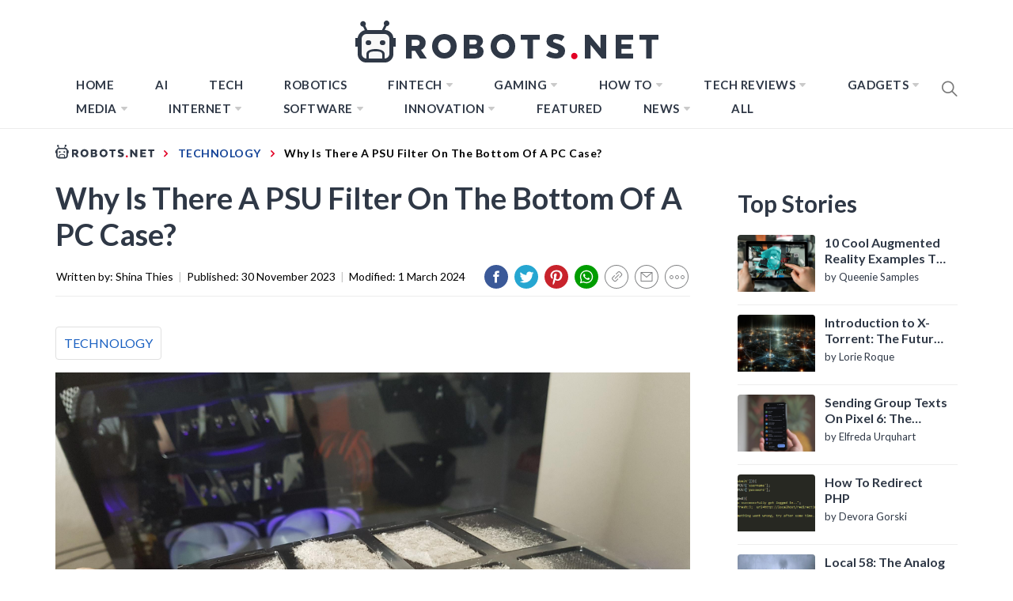

--- FILE ---
content_type: image/svg+xml
request_url: https://robots.net/wp-content/themes/blog-prime-child/assets/img/pinterest.svg
body_size: 503
content:
<?xml version="1.0" encoding="iso-8859-1"?>
<!-- Generator: Adobe Illustrator 19.0.0, SVG Export Plug-In . SVG Version: 6.00 Build 0)  -->
<svg version="1.1" id="Layer_1" xmlns="http://www.w3.org/2000/svg" xmlns:xlink="http://www.w3.org/1999/xlink" x="0px" y="0px"
	 viewBox="0 0 291.319 291.319" style="enable-background:new 0 0 291.319 291.319;" xml:space="preserve">
<g>
	<path style="fill:#C8232C;" d="M145.659,0c80.45,0,145.66,65.219,145.66,145.66c0,80.45-65.21,145.659-145.66,145.659
		S0,226.109,0,145.66C0,65.219,65.21,0,145.659,0z"/>
	<path style="fill:#FFFFFF;" d="M150.066,63.781c-51.327,0-77.19,35.632-77.19,65.337c0,17.989,7.028,33.993,22.122,39.956
		c2.467,0.974,4.698,0.036,5.408-2.613l2.203-8.403c0.728-2.613,0.446-3.541-1.548-5.826c-4.361-4.962-7.128-11.398-7.128-20.511
		c0-26.428,20.42-50.089,53.175-50.089c29.014,0,44.945,17.161,44.945,40.075c0,30.152-13.783,55.606-34.248,55.606
		c-11.289,0-19.755-9.04-17.042-20.156c3.241-13.237,9.541-27.539,9.541-37.107c0-8.548-4.743-15.704-14.575-15.704
		c-11.553,0-20.829,11.571-20.829,27.074c0,9.878,3.45,16.551,3.45,16.551l-13.901,56.998c-4.124,16.906-0.61,37.644-0.319,39.738
		c0.182,1.238,1.821,1.529,2.567,0.601c1.065-1.347,14.821-17.798,19.5-34.239c1.329-4.652,7.602-28.75,7.602-28.75
		c3.751,6.946,14.721,13.046,26.383,13.046c34.712,0,58.273-30.652,58.273-71.674C218.444,92.676,191.315,63.781,150.066,63.781z"/>
</g>
<g>
</g>
<g>
</g>
<g>
</g>
<g>
</g>
<g>
</g>
<g>
</g>
<g>
</g>
<g>
</g>
<g>
</g>
<g>
</g>
<g>
</g>
<g>
</g>
<g>
</g>
<g>
</g>
<g>
</g>
</svg>
